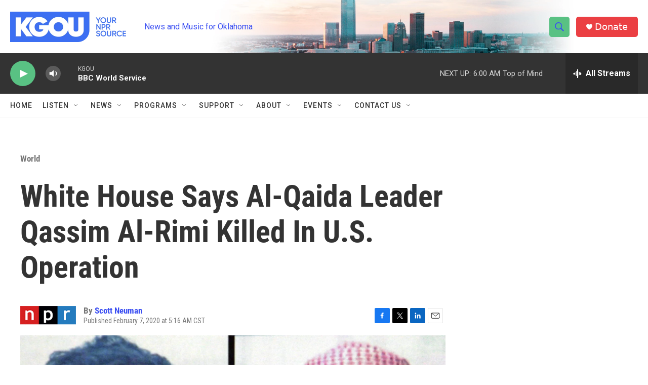

--- FILE ---
content_type: text/html; charset=utf-8
request_url: https://www.google.com/recaptcha/api2/aframe
body_size: -85
content:
<!DOCTYPE HTML><html><head><meta http-equiv="content-type" content="text/html; charset=UTF-8"></head><body><script nonce="5Sh-9hUF1LoMmvGrIfkrfQ">/** Anti-fraud and anti-abuse applications only. See google.com/recaptcha */ try{var clients={'sodar':'https://pagead2.googlesyndication.com/pagead/sodar?'};window.addEventListener("message",function(a){try{if(a.source===window.parent){var b=JSON.parse(a.data);var c=clients[b['id']];if(c){var d=document.createElement('img');d.src=c+b['params']+'&rc='+(localStorage.getItem("rc::a")?sessionStorage.getItem("rc::b"):"");window.document.body.appendChild(d);sessionStorage.setItem("rc::e",parseInt(sessionStorage.getItem("rc::e")||0)+1);localStorage.setItem("rc::h",'1768729177193');}}}catch(b){}});window.parent.postMessage("_grecaptcha_ready", "*");}catch(b){}</script></body></html>